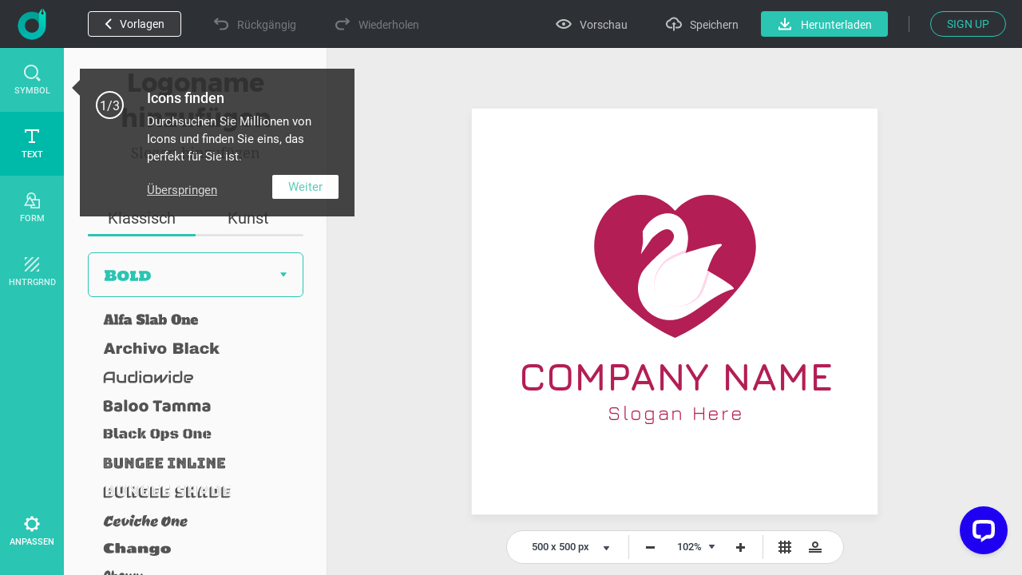

--- FILE ---
content_type: text/html; charset=UTF-8
request_url: https://www.designevo.com/index.php?option=com_designevo&task=user.checkState
body_size: -175
content:
{'result':false,'csrf_token':'92cb0664dfb80e4b23dc94490c255eb8'}

--- FILE ---
content_type: text/css
request_url: https://www.designevo.com/app/common/font/fonts/jura/jura.css
body_size: -318
content:
@font-face {
    font-family: 'Jura';
    font-style: normal;
    font-weight: 400;
    src: url("./jura-regular.ttf") format('truetype');
}

@font-face {
    font-family: 'Jura';
    font-style: normal;
    font-weight: 700;
    src: url("./jura-bold.ttf") format('truetype');
}

--- FILE ---
content_type: image/svg+xml
request_url: https://www.designevo.com/app/common/font/fonts/roboto-slab/roboto-slab.svg?t=3.3.9.2
body_size: 2152
content:
<?xml version="1.0" encoding="utf-8"?>
<!-- Generator: Adobe Illustrator 16.0.0, SVG Export Plug-In . SVG Version: 6.00 Build 0)  -->
<!DOCTYPE svg PUBLIC "-//W3C//DTD SVG 1.1//EN" "http://www.w3.org/Graphics/SVG/1.1/DTD/svg11.dtd">
<svg version="1.1" id="图层_1" xmlns="http://www.w3.org/2000/svg" xmlns:xlink="http://www.w3.org/1999/xlink" x="0px" y="0px"
	 width="258px" height="36px" viewBox="0 0 258 36" enable-background="new 0 0 258 36" xml:space="preserve">
<g>
	<path fill="#545454" d="M19.782,11.063c1.606,0,2.837,0.357,3.694,1.068c0.856,0.713,1.285,1.723,1.285,3.031
		c0,0.715-0.199,1.35-0.597,1.902s-0.968,0.988-1.71,1.307c0.803,0.262,1.381,0.691,1.736,1.285
		c0.354,0.594,0.531,1.324,0.531,2.195v1.184c0,0.453,0.057,0.787,0.172,1.002c0.115,0.217,0.304,0.344,0.567,0.385l0.486,0.061
		v1.307h-1.073c-0.776,0-1.328-0.271-1.654-0.811c-0.328-0.539-0.491-1.193-0.491-1.963v-1.145c0-0.801-0.233-1.447-0.698-1.932
		c-0.466-0.486-1.09-0.729-1.873-0.729h-3.198v5.02l1.649,0.283v1.275h-5.293v-1.275l1.649-0.283V12.623l-1.649-0.285v-1.275h1.649
		H19.782z M16.959,17.643h2.621c1.113,0,1.923-0.213,2.429-0.639c0.506-0.426,0.759-1.045,0.759-1.861
		c0-0.777-0.243-1.391-0.729-1.844c-0.485-0.451-1.238-0.676-2.257-0.676h-2.823V17.643z"/>
	<path fill="#545454" d="M27.535,20.211c0-1.619,0.438-2.953,1.316-4.002c0.877-1.049,2.068-1.574,3.572-1.574
		c1.511,0,2.707,0.523,3.588,1.568c0.88,1.047,1.32,2.383,1.32,4.008v0.225c0,1.633-0.438,2.969-1.315,4.008S33.948,26,32.443,26
		c-1.519,0-2.716-0.52-3.593-1.563c-0.877-1.043-1.316-2.377-1.316-4.002V20.211z M29.528,20.436c0,1.16,0.245,2.117,0.734,2.873
		c0.489,0.756,1.216,1.135,2.181,1.135c0.944,0,1.663-0.379,2.155-1.135c0.493-0.756,0.739-1.713,0.739-2.873v-0.225
		c0-1.146-0.246-2.102-0.739-2.863c-0.492-0.762-1.218-1.145-2.176-1.145s-1.68,0.383-2.166,1.145
		c-0.485,0.762-0.729,1.717-0.729,2.863V20.436z"/>
	<path fill="#545454" d="M49.172,20.729c0,1.578-0.379,2.854-1.139,3.82C47.275,25.516,46.23,26,44.901,26
		c-0.715,0-1.336-0.135-1.862-0.41c-0.526-0.271-0.965-0.674-1.315-1.209l-0.182,1.408h-1.721V11.57l-1.649-0.283V10h3.643v6.133
		c0.344-0.484,0.771-0.855,1.28-1.113c0.509-0.256,1.105-0.385,1.787-0.385c1.349,0,2.402,0.541,3.157,1.621
		c0.756,1.078,1.134,2.498,1.134,4.26V20.729z M47.168,20.516c0-1.262-0.229-2.287-0.688-3.076
		c-0.459-0.791-1.161-1.184-2.105-1.184c-0.614,0-1.132,0.148-1.553,0.445c-0.422,0.297-0.757,0.693-1.007,1.193v4.838
		c0.25,0.506,0.589,0.906,1.017,1.203s0.95,0.445,1.564,0.445c0.938,0,1.634-0.334,2.09-1.002c0.455-0.668,0.683-1.551,0.683-2.65
		V20.516z"/>
	<path fill="#545454" d="M51.166,20.211c0-1.619,0.438-2.953,1.315-4.002c0.877-1.049,2.068-1.574,3.573-1.574
		c1.511,0,2.707,0.523,3.588,1.568c0.88,1.047,1.321,2.383,1.321,4.008v0.225c0,1.633-0.439,2.969-1.316,4.008S57.579,26,56.074,26
		c-1.518,0-2.715-0.52-3.593-1.563c-0.877-1.043-1.315-2.377-1.315-4.002V20.211z M53.16,20.436c0,1.16,0.245,2.117,0.734,2.873
		c0.489,0.756,1.216,1.135,2.181,1.135c0.945,0,1.664-0.379,2.156-1.135c0.493-0.756,0.739-1.713,0.739-2.873v-0.225
		c0-1.146-0.246-2.102-0.739-2.863c-0.492-0.762-1.218-1.145-2.176-1.145s-1.68,0.383-2.166,1.145
		c-0.486,0.762-0.729,1.717-0.729,2.863V20.436z"/>
	<path fill="#545454" d="M66.266,12.195v2.643h2.075v1.479h-2.075v6.648c0,0.512,0.106,0.873,0.319,1.082
		c0.213,0.209,0.494,0.314,0.845,0.314c0.175,0,0.373-0.016,0.592-0.045c0.219-0.031,0.403-0.063,0.552-0.098l0.273,1.367
		c-0.189,0.121-0.466,0.221-0.83,0.299C67.652,25.961,67.288,26,66.924,26c-0.81,0-1.454-0.244-1.933-0.732
		c-0.479-0.49-0.719-1.256-0.719-2.303v-6.648h-1.73v-1.479h1.73v-2.643H66.266z"/>
	<path fill="#545454" d="M70.183,20.211c0-1.619,0.438-2.953,1.315-4.002s2.068-1.574,3.573-1.574c1.511,0,2.707,0.523,3.588,1.568
		c0.88,1.047,1.32,2.383,1.32,4.008v0.225c0,1.633-0.438,2.969-1.315,4.008C77.786,25.482,76.595,26,75.091,26
		c-1.518,0-2.716-0.52-3.593-1.563s-1.315-2.377-1.315-4.002V20.211z M72.176,20.436c0,1.16,0.244,2.117,0.734,2.873
		c0.489,0.756,1.216,1.135,2.181,1.135c0.944,0,1.663-0.379,2.156-1.135s0.739-1.713,0.739-2.873v-0.225
		c0-1.146-0.246-2.102-0.739-2.863s-1.218-1.145-2.176-1.145c-0.958,0-1.68,0.383-2.166,1.145s-0.729,1.717-0.729,2.863V20.436z"/>
	<path fill="#545454" d="M97.437,15.404h-1.508l-0.374-2.105c-0.304-0.256-0.708-0.469-1.215-0.637
		c-0.506-0.17-1.093-0.254-1.761-0.254c-1.06,0-1.873,0.225-2.439,0.674c-0.567,0.449-0.85,1.033-0.85,1.756
		c0,0.641,0.288,1.176,0.865,1.604c0.577,0.43,1.51,0.805,2.798,1.129c1.552,0.385,2.73,0.951,3.537,1.701
		c0.806,0.748,1.209,1.676,1.209,2.783c0,1.188-0.484,2.141-1.452,2.863C95.279,25.641,94.013,26,92.447,26
		c-1.133,0-2.141-0.186-3.021-0.557c-0.881-0.371-1.598-0.855-2.151-1.457v-2.742h1.498l0.384,2.115
		c0.385,0.316,0.843,0.576,1.376,0.779c0.533,0.201,1.17,0.305,1.913,0.305c1.005,0,1.8-0.213,2.384-0.639
		c0.583-0.426,0.875-1.002,0.875-1.73c0-0.676-0.253-1.24-0.759-1.695s-1.4-0.838-2.682-1.148c-1.559-0.371-2.776-0.918-3.653-1.641
		c-0.877-0.721-1.316-1.629-1.316-2.723c0-1.152,0.489-2.111,1.468-2.879c0.978-0.766,2.25-1.146,3.815-1.146
		c1.032,0,1.972,0.176,2.819,0.529c0.846,0.355,1.526,0.785,2.039,1.291V15.404z"/>
	<path fill="#545454" d="M99.299,11.287V10h3.644v14.23l1.649,0.283v1.275h-5.293v-1.275l1.65-0.283V11.57L99.299,11.287z"/>
	<path fill="#545454" d="M113.245,25.789c-0.061-0.297-0.108-0.564-0.142-0.801c-0.034-0.234-0.058-0.473-0.071-0.707
		c-0.385,0.492-0.866,0.902-1.442,1.229c-0.578,0.326-1.193,0.49-1.848,0.49c-1.14,0-2.007-0.277-2.601-0.834
		s-0.891-1.342-0.891-2.354c0-1.039,0.42-1.84,1.26-2.404c0.84-0.563,1.992-0.844,3.456-0.844h2.055v-1.275
		c0-0.641-0.203-1.148-0.607-1.523c-0.405-0.373-0.968-0.563-1.69-0.563c-0.5,0-0.94,0.064-1.32,0.193
		c-0.382,0.129-0.69,0.305-0.926,0.527l-0.213,1.152h-1.538v-2.125c0.499-0.398,1.103-0.717,1.812-0.955
		c0.708-0.24,1.478-0.361,2.308-0.361c1.241,0,2.247,0.318,3.016,0.953c0.769,0.633,1.154,1.541,1.154,2.721v5.273
		c0,0.143,0.001,0.281,0.005,0.416s0.012,0.27,0.025,0.404l0.81,0.111v1.275H113.245z M110.037,24.33
		c0.661,0,1.265-0.156,1.812-0.475c0.546-0.316,0.938-0.699,1.174-1.145V20.91h-2.125c-0.816,0-1.462,0.189-1.938,0.566
		c-0.477,0.379-0.714,0.838-0.714,1.377c0,0.479,0.148,0.846,0.445,1.098C108.988,24.205,109.437,24.33,110.037,24.33z"/>
	<path fill="#545454" d="M127.535,20.729c0,1.578-0.379,2.854-1.139,3.82c-0.759,0.967-1.803,1.451-3.133,1.451
		c-0.715,0-1.336-0.135-1.861-0.41c-0.526-0.271-0.965-0.674-1.316-1.209l-0.182,1.408h-1.721V11.57l-1.649-0.283V10h3.644v6.133
		c0.344-0.484,0.771-0.855,1.279-1.113c0.51-0.256,1.105-0.385,1.787-0.385c1.35,0,2.402,0.541,3.158,1.621
		c0.755,1.078,1.133,2.498,1.133,4.26V20.729z M125.531,20.516c0-1.262-0.229-2.287-0.688-3.076
		c-0.459-0.791-1.161-1.184-2.105-1.184c-0.614,0-1.133,0.148-1.554,0.445c-0.422,0.297-0.757,0.693-1.007,1.193v4.838
		c0.25,0.506,0.588,0.906,1.017,1.203s0.95,0.445,1.563,0.445c0.938,0,1.635-0.334,2.091-1.002c0.454-0.668,0.683-1.551,0.683-2.65
		V20.516z"/>
</g>
</svg>


--- FILE ---
content_type: image/svg+xml
request_url: https://www.designevo.com/app/common/font/fonts/montaga/montaga.svg?t=3.3.9.2
body_size: 2285
content:
<?xml version="1.0" encoding="utf-8"?>
<!-- Generator: Adobe Illustrator 16.0.0, SVG Export Plug-In . SVG Version: 6.00 Build 0)  -->
<!DOCTYPE svg PUBLIC "-//W3C//DTD SVG 1.1//EN" "http://www.w3.org/Graphics/SVG/1.1/DTD/svg11.dtd">
<svg version="1.1" id="图层_1" xmlns="http://www.w3.org/2000/svg" xmlns:xlink="http://www.w3.org/1999/xlink" x="0px" y="0px"
	 width="258px" height="36px" viewBox="0 0 258 36" enable-background="new 0 0 258 36" xml:space="preserve">
<g>
	<path fill="#545454" d="M22.809,22.557c-0.014,0-0.049,0-0.105,0s-0.274,0.141-0.654,0.422l-4.852-12.699l-1.013,11.055
		c-0.028,0.225,0.077,0.414,0.316,0.568s0.57,0.232,0.992,0.232h0.886v0.633h-5.063v-0.633h0.675c0.816,0,1.252-0.309,1.309-0.93
		l1.055-11.645c0.028-0.268-0.067-0.488-0.285-0.664c-0.218-0.176-0.559-0.264-1.023-0.264h-0.675V8h3.966l4.515,11.898L27.408,8
		h3.797v0.592h-0.844c-0.675,0-1.013,0.26-1.013,0.779c0,0.043,0,0.092,0,0.148l0.971,11.686c0.028,0.324,0.108,0.561,0.242,0.707
		c0.133,0.148,0.376,0.223,0.728,0.223h0.844v0.633h-5.401v-0.633h0.718c0.394,0,0.661-0.064,0.802-0.189
		c0.14-0.127,0.21-0.266,0.21-0.412s0-0.258,0-0.328L27.535,10.15L22.809,22.557z"/>
	<path fill="#545454" d="M37.45,23.063c-1.238,0-2.271-0.463-3.101-1.393c-0.83-0.928-1.245-2.01-1.245-3.248
		c0-1.574,0.594-2.934,1.783-4.072c1.188-1.141,2.444-1.709,3.766-1.709c1.322,0,2.388,0.469,3.196,1.402
		c0.809,0.938,1.213,2.016,1.213,3.24c0,1.533-0.566,2.879-1.698,4.039C40.231,22.482,38.927,23.063,37.45,23.063z M35.773,20.543
		c0.794,0.863,1.688,1.297,2.679,1.297s1.769-0.373,2.331-1.119c0.563-0.746,0.844-1.512,0.844-2.299
		c0-1.195-0.369-2.24-1.107-3.133c-0.739-0.895-1.636-1.34-2.69-1.34c-1.054,0-1.86,0.355-2.415,1.066
		c-0.556,0.709-0.833,1.465-0.833,2.268C34.581,18.59,34.979,19.678,35.773,20.543z"/>
	<path fill="#545454" d="M55.255,22.768h-3.628v-0.59h0.084c0.154,0,0.285-0.078,0.391-0.232s0.158-0.346,0.158-0.57v-5.359
		c0-0.631-0.151-1.115-0.453-1.443c-0.303-0.332-0.728-0.496-1.276-0.496c-0.788,0-1.484,0.422-2.089,1.264
		c-0.604,0.846-0.907,1.479-0.907,1.9v4.008c0,0.225,0.011,0.387,0.032,0.486c0.021,0.098,0.102,0.195,0.243,0.295
		c0.141,0.098,0.359,0.148,0.654,0.148h0.38v0.59h-4.262v-0.59h0.337c0.38,0,0.623-0.064,0.728-0.191
		c0.105-0.125,0.158-0.33,0.158-0.611v-6.328c0-0.268-0.088-0.461-0.264-0.582c-0.176-0.119-0.496-0.178-0.96-0.178v-0.59
		c0.282,0,0.707-0.104,1.276-0.307c0.57-0.205,1.002-0.398,1.297-0.58l0.38-0.086v2.701c0.324-0.885,0.823-1.572,1.498-2.057
		c0.675-0.484,1.498-0.729,2.468-0.729c0.506,0,0.935,0.113,1.287,0.338s0.605,0.514,0.76,0.865
		c0.267,0.604,0.401,1.203,0.401,1.793v5.697c0,0.195,0.014,0.344,0.042,0.443c0.07,0.266,0.366,0.4,0.886,0.4h0.379V22.768z"/>
	<path fill="#545454" d="M62.788,21.459l0.169,0.508c-1.055,0.73-2.208,1.096-3.46,1.096c-0.45,0-0.837-0.162-1.16-0.486
		c-0.324-0.322-0.485-0.75-0.485-1.287v-7.467h-1.224v-0.887h0.464c0.464,0,0.896-0.281,1.297-0.844
		c0.401-0.561,0.601-1.082,0.601-1.561h0.549v2.404h2.869v0.887H60.34c-0.535,0-0.802,0.254-0.802,0.76v6.033
		c0,0.93,0.338,1.393,1.013,1.393C61.311,22.008,62.056,21.826,62.788,21.459z"/>
	<path fill="#545454" d="M73.188,22.768H70.15V21.08c-0.703,0.76-1.287,1.279-1.751,1.561c-0.464,0.281-1.094,0.422-1.888,0.422
		s-1.414-0.186-1.856-0.559c-0.443-0.373-0.665-0.896-0.665-1.572c0-0.674,0.292-1.332,0.876-1.973
		c0.583-0.641,1.266-1.125,2.046-1.455s1.466-0.584,2.057-0.76c0.591-0.176,0.985-0.264,1.182-0.264v-0.465
		c0-1.32-0.549-1.982-1.646-1.982c-0.759,0-1.466,0.162-2.12,0.486c-0.654,0.322-1.143,0.736-1.466,1.242l-0.422-0.377
		c0.942-1.83,2.573-2.744,4.894-2.744c0.591,0,1.079,0.16,1.466,0.475c0.387,0.316,0.647,0.686,0.781,1.107s0.2,0.895,0.2,1.414
		v5.697c0,0.182,0.014,0.322,0.042,0.422c0.028,0.098,0.116,0.193,0.264,0.283c0.147,0.092,0.37,0.139,0.665,0.139h0.38V22.768z
		 M70.15,19.898v-2.574c-1.097,0.211-2.117,0.633-3.059,1.266c-0.942,0.635-1.414,1.322-1.414,2.068c0,0.295,0.145,0.551,0.433,0.77
		s0.646,0.328,1.076,0.328c0.429,0,0.939-0.193,1.53-0.582C69.306,20.787,69.785,20.361,70.15,19.898z"/>
	<path fill="#545454" d="M77.724,21.67l2.109-0.084c1.604,0,2.715,0.174,3.334,0.516c0.618,0.346,0.928,0.896,0.928,1.656
		c0,0.762-0.218,1.422-0.654,1.984c-0.436,0.563-1.006,1.006-1.709,1.33C80.34,27.691,78.849,28,77.26,28
		c-0.928,0-1.681-0.223-2.257-0.664c-0.577-0.443-0.865-0.996-0.865-1.656c0-1.549,0.661-2.547,1.983-2.996
		c-0.324,0-0.587-0.07-0.791-0.211c-0.204-0.141-0.306-0.299-0.306-0.475s0.028-0.35,0.084-0.518s0.148-0.34,0.274-0.516
		c0.127-0.178,0.235-0.318,0.327-0.422c0.091-0.107,0.243-0.266,0.454-0.475l0.422-0.422c-0.759-0.676-1.139-1.594-1.139-2.754
		c0-1.162,0.436-2.166,1.308-3.018c0.873-0.85,1.829-1.275,2.869-1.275c0.647,0,1.224,0.182,1.73,0.547
		c0.59-0.674,1.575-1.012,2.953-1.012l-0.211,1.814c-0.084-0.127-0.232-0.25-0.443-0.369s-0.373-0.18-0.485-0.18
		c-0.38,0-0.774,0.127-1.182,0.381c0.534,0.617,0.801,1.363,0.801,2.234c0,1.098-0.422,2.076-1.266,2.934s-1.801,1.287-2.869,1.287
		c-0.548,0-0.999-0.098-1.35-0.297c-0.591,0.705-0.886,1.141-0.886,1.309C76.416,21.529,76.852,21.67,77.724,21.67z M78.779,22.725
		h-1.477c-0.437,0.268-0.725,0.471-0.865,0.611c-0.141,0.143-0.26,0.275-0.358,0.402c-0.099,0.127-0.183,0.252-0.253,0.379
		c-0.141,0.297-0.211,0.627-0.211,0.992s0.168,0.682,0.506,0.949c0.577,0.422,1.382,0.633,2.416,0.633
		c1.034,0,1.994-0.176,2.88-0.527c0.886-0.352,1.329-0.838,1.329-1.457c0-0.617-0.359-1.104-1.076-1.455
		C80.952,22.9,79.988,22.725,78.779,22.725z M76.796,16.152c0,0.754,0.264,1.418,0.791,1.994s1.122,0.865,1.783,0.865
		c0.661,0,1.171-0.207,1.529-0.621c0.359-0.416,0.538-0.973,0.538-1.668s-0.257-1.352-0.77-1.973
		c-0.514-0.617-1.115-0.928-1.804-0.928s-1.206,0.199-1.55,0.602C76.968,14.824,76.796,15.402,76.796,16.152z"/>
	<path fill="#545454" d="M94.159,22.768h-3.038V21.08c-0.703,0.76-1.287,1.279-1.751,1.561s-1.094,0.422-1.888,0.422
		s-1.414-0.186-1.856-0.559s-0.665-0.896-0.665-1.572c0-0.674,0.292-1.332,0.875-1.973c0.583-0.641,1.266-1.125,2.046-1.455
		s1.466-0.584,2.057-0.76c0.591-0.176,0.985-0.264,1.182-0.264v-0.465c0-1.32-0.549-1.982-1.646-1.982
		c-0.759,0-1.466,0.162-2.12,0.486c-0.654,0.322-1.143,0.736-1.466,1.242l-0.422-0.377c0.942-1.83,2.574-2.744,4.894-2.744
		c0.591,0,1.079,0.16,1.466,0.475c0.387,0.316,0.647,0.686,0.781,1.107s0.2,0.895,0.2,1.414v5.697c0,0.182,0.014,0.322,0.042,0.422
		c0.028,0.098,0.116,0.193,0.264,0.283c0.148,0.092,0.37,0.139,0.665,0.139h0.38V22.768z M91.121,19.898v-2.574
		c-1.097,0.211-2.117,0.633-3.059,1.266c-0.942,0.635-1.414,1.322-1.414,2.068c0,0.295,0.145,0.551,0.433,0.77
		s0.647,0.328,1.076,0.328c0.429,0,0.938-0.193,1.529-0.582C90.277,20.787,90.755,20.361,91.121,19.898z"/>
</g>
</svg>


--- FILE ---
content_type: image/svg+xml
request_url: https://www.designevo.com/app/logo-template-graphic/love/love-0109.svg?t=1769450963734
body_size: -3
content:
<svg version="1.1" id="图层_1" x="0px" y="0px" width="200px" height="177.402px" viewBox="0 0 200 177.402" enable-background="new 0 0 200 177.402" xml:space="preserve" xmlns="http://www.w3.org/2000/svg" xmlns:xlink="http://www.w3.org/1999/xlink" xmlns:xml="http://www.w3.org/XML/1998/namespace">
  <path fill="#B31E55" d="M142.031,0C126.01,0,110.857,7.292,100,19.894C89.145,7.295,73.992,0,57.967,0C26.006,0,0,28.681,0,63.939
	c0,13.366,3.697,26.167,10.691,37.019c1.866,3.048,31.516,50.455,86.512,75.186l2.797,1.258l2.797-1.26
	c55.006-24.729,84.654-72.145,86.514-75.185C196.3,90.099,200,77.302,200,63.937C200,28.681,173.994,0,142.031,0z" class="color c1"/>
</svg>

--- FILE ---
content_type: image/svg+xml
request_url: https://www.designevo.com/app/logo-template-graphic/animal-pet/animal-pet-0630.svg?t=1769450963739
body_size: 608
content:
<svg version="1.1" id="图层_1" x="0px" y="0px" width="110px" height="121.814px" viewBox="0 0 110 121.814" enable-background="new 0 0 110 121.814" xml:space="preserve" xmlns="http://www.w3.org/2000/svg" xmlns:xlink="http://www.w3.org/1999/xlink" xmlns:xml="http://www.w3.org/XML/1998/namespace">
  <path fill="#FFFFFF" d="M79.167,64.997c-5.899-3.287-17.517-9.452-28.052-13.255c1.47-2.523,2.643-4.888,3.424-7.004
	c3.349-9.072,3.878-18.574,1.492-26.76c-2.41-8.261-7.498-14.196-14.326-16.716C39.438,0.425,36.998,0,34.451,0
	c-9.215,0-18.768,5.527-25.09,14.042l-0.08-0.035l-0.033,0.185c-1.461,1.986-2.746,4.134-3.811,6.412l-0.072,0.154l0.48,12.36
	L3.412,46.656l12.644-18.084c0.431-0.451,0.876-0.896,1.361-1.337c10.142-9.2,16.969-11.386,21.45-6.623
	c1.754,1.862,2.567,3.937,2.416,6.163c-0.32,4.724-4.727,9.229-8.367,12.175C31.95,39.729,7.541,60.407,3.709,69.074
	C1.523,74.015,0,79.38,0,85.138c0,20.222,16.452,36.676,36.677,36.676c12.53,0,23.405-6.824,36.913-16.408
	c11.023-7.829,26.853-17.539,35.464-18.796c0.698-0.104,0.979-0.616,0.942-1.079C109.798,82.771,90.548,71.333,79.167,64.997z" class="color c1"/>
  <path fill="#FFD7EB" d="M82.375,66.8c-1.117-0.635-2.194-1.239-3.207-1.804c-5.899-3.287-17.517-9.452-28.052-13.255
	c1.47-2.523,2.643-4.888,3.424-7.004c0.393-1.062,0.742-2.127,1.055-3.197c-0.487,0.172-0.973,0.346-1.447,0.519
	c-10.832,3.933-18.348,7.692-22.336,11.18c-7.002,6.117-11.648,14.102-13.082,22.479c-1.445,8.455,0.547,16.302,5.607,22.098
	c7.34,8.398,19.962,10.967,32.156,6.54c4.787-1.737,9.172-4.42,13.033-7.981c5.021-4.623,8.064-14.324,11.586-25.558
	C81.525,69.489,81.945,68.148,82.375,66.8z" class="color c2"/>
  <path fill="#FFFFFF" d="M96.171,35.584c-0.342-0.614-0.811-1.452-15.613,2.143c-9.857,2.393-20.227,5.477-28.444,8.461
	c-10.105,3.668-17.119,7.177-20.84,10.43c-6.535,5.71-10.87,13.159-12.207,20.976c-1.35,7.89,0.51,15.209,5.231,20.617
	c6.85,7.838,18.627,10.234,30.005,6.104c4.468-1.622,8.559-4.124,12.161-7.447c4.687-4.313,7.524-13.365,10.812-23.848
	c4.17-13.318,8.899-28.408,18.548-36.031C96.4,36.527,96.371,35.944,96.171,35.584z" class="color c1"/>
</svg>